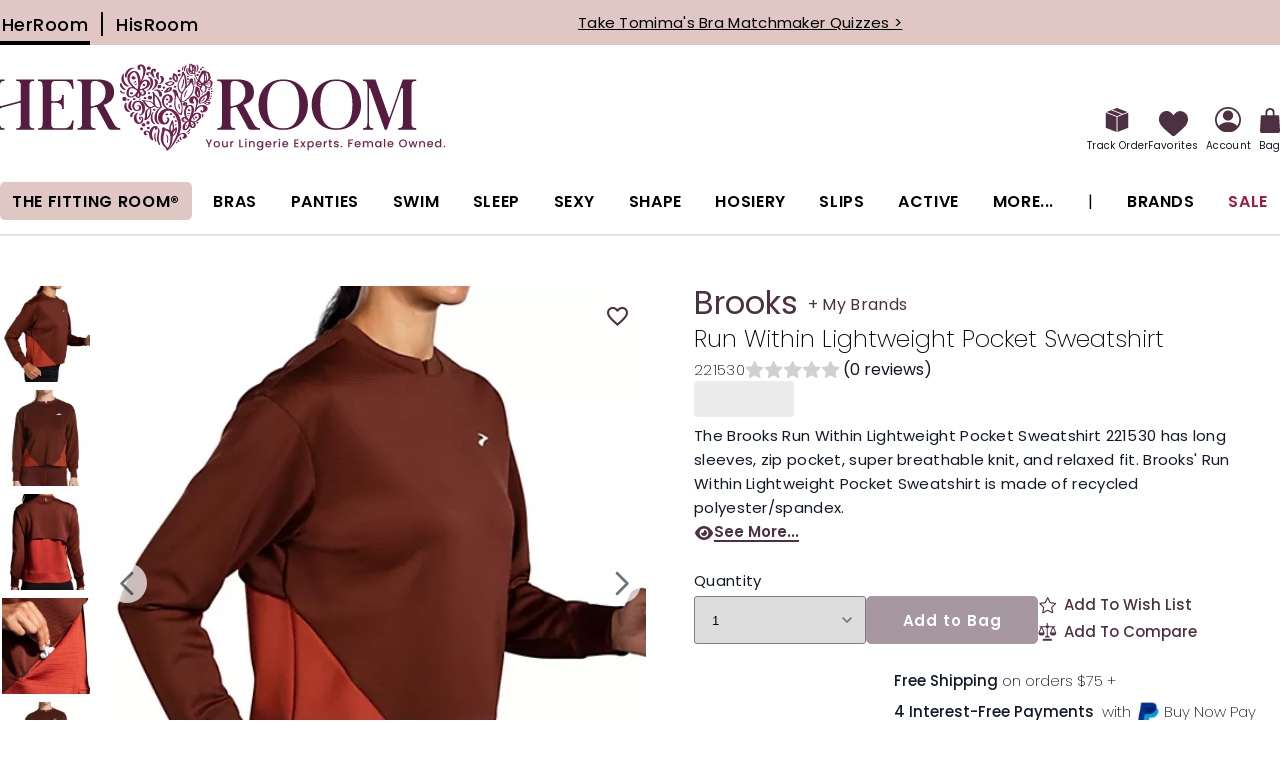

--- FILE ---
content_type: image/svg+xml
request_url: https://www.herroom.com/static/version1769064888/frontend/AndraGroup/her/en_US/images/gallery-images/newClickOn.svg
body_size: 2372
content:
<svg width="49" height="48" viewBox="0 0 49 48" fill="none" xmlns="http://www.w3.org/2000/svg">
<rect x="1.44531" y="1" width="46" height="46" rx="23" fill="white"/>
<rect x="1.44531" y="1" width="46" height="46" rx="23" stroke="#DEC0BD" stroke-width="2"/>
<path d="M26.4453 10.6665L30.4453 11.9998V15.3332H28.4453V20.6665C28.4453 20.8433 28.3751 21.0129 28.2501 21.1379C28.125 21.2629 27.9555 21.3332 27.7786 21.3332H21.112C20.9352 21.3332 20.7656 21.2629 20.6406 21.1379C20.5156 21.0129 20.4453 20.8433 20.4453 20.6665V15.3332H18.4453V11.9998L22.4453 10.6665C22.4453 11.1969 22.656 11.7056 23.0311 12.0807C23.4062 12.4558 23.9149 12.6665 24.4453 12.6665C24.9757 12.6665 25.4845 12.4558 25.8595 12.0807C26.2346 11.7056 26.4453 11.1969 26.4453 10.6665Z" stroke="#4D3042" stroke-width="1.5" stroke-linecap="round" stroke-linejoin="round"/>
<path d="M17.9779 29.456C17.9779 29.744 17.9059 30.0107 17.7619 30.256C17.6179 30.496 17.4046 30.6907 17.1219 30.84C16.8393 30.984 16.4953 31.056 16.0899 31.056C15.6899 31.056 15.3326 30.9893 15.0179 30.856C14.7033 30.7173 14.4499 30.52 14.2579 30.264C14.0713 30.008 13.9646 29.7093 13.9379 29.368H15.1379C15.1646 29.5973 15.2553 29.7893 15.4099 29.944C15.5699 30.0933 15.7806 30.168 16.0419 30.168C16.2766 30.168 16.4553 30.1067 16.5779 29.984C16.7059 29.856 16.7699 29.6933 16.7699 29.496C16.7699 29.32 16.7193 29.176 16.6179 29.064C16.5166 28.9467 16.3886 28.8533 16.2339 28.784C16.0793 28.7147 15.8659 28.6347 15.5939 28.544C15.2419 28.4267 14.9539 28.312 14.7299 28.2C14.5059 28.0827 14.3139 27.9147 14.1539 27.696C13.9993 27.4773 13.9219 27.192 13.9219 26.84C13.9219 26.3547 14.0953 25.9733 14.4419 25.696C14.7939 25.4133 15.2579 25.272 15.8339 25.272C16.4313 25.272 16.9059 25.416 17.2579 25.704C17.6153 25.992 17.8179 26.376 17.8659 26.856H16.6499C16.6179 26.6533 16.5326 26.488 16.3939 26.36C16.2553 26.2267 16.0659 26.16 15.8259 26.16C15.6179 26.16 15.4499 26.216 15.3219 26.328C15.1939 26.4347 15.1299 26.592 15.1299 26.8C15.1299 26.9653 15.1779 27.104 15.2739 27.216C15.3753 27.3227 15.5006 27.4107 15.6499 27.48C15.8046 27.5493 16.0126 27.6267 16.2739 27.712C16.6366 27.84 16.9299 27.96 17.1539 28.072C17.3833 28.184 17.5779 28.352 17.7379 28.576C17.8979 28.8 17.9779 29.0933 17.9779 29.456ZM22.9769 28.616C22.9769 28.728 22.9635 28.856 22.9369 29H19.6889C19.7049 29.3947 19.8115 29.6853 20.0089 29.872C20.2062 30.0587 20.4515 30.152 20.7449 30.152C21.0062 30.152 21.2222 30.088 21.3929 29.96C21.5689 29.832 21.6809 29.6587 21.7289 29.44H22.9209C22.8622 29.7493 22.7369 30.0267 22.5449 30.272C22.3529 30.5173 22.1049 30.7093 21.8009 30.848C21.5022 30.9867 21.1689 31.056 20.8009 31.056C20.3689 31.056 19.9849 30.9653 19.6489 30.784C19.3129 30.5973 19.0515 30.3333 18.8649 29.992C18.6782 29.6507 18.5849 29.248 18.5849 28.784C18.5849 28.32 18.6782 27.9173 18.8649 27.576C19.0515 27.2293 19.3129 26.9653 19.6489 26.784C19.9849 26.6027 20.3689 26.512 20.8009 26.512C21.2382 26.512 21.6195 26.6027 21.9449 26.784C22.2755 26.9653 22.5289 27.216 22.7049 27.536C22.8862 27.8507 22.9769 28.2107 22.9769 28.616ZM21.8409 28.504C21.8569 28.1413 21.7609 27.8667 21.5529 27.68C21.3502 27.4933 21.0995 27.4 20.8009 27.4C20.4969 27.4 20.2409 27.4933 20.0329 27.68C19.8249 27.8667 19.7102 28.1413 19.6889 28.504H21.8409ZM27.9456 28.616C27.9456 28.728 27.9323 28.856 27.9056 29H24.6576C24.6736 29.3947 24.7803 29.6853 24.9776 29.872C25.175 30.0587 25.4203 30.152 25.7136 30.152C25.975 30.152 26.191 30.088 26.3616 29.96C26.5376 29.832 26.6496 29.6587 26.6976 29.44H27.8896C27.831 29.7493 27.7056 30.0267 27.5136 30.272C27.3216 30.5173 27.0736 30.7093 26.7696 30.848C26.471 30.9867 26.1376 31.056 25.7696 31.056C25.3376 31.056 24.9536 30.9653 24.6176 30.784C24.2816 30.5973 24.0203 30.3333 23.8336 29.992C23.647 29.6507 23.5536 29.248 23.5536 28.784C23.5536 28.32 23.647 27.9173 23.8336 27.576C24.0203 27.2293 24.2816 26.9653 24.6176 26.784C24.9536 26.6027 25.3376 26.512 25.7696 26.512C26.207 26.512 26.5883 26.6027 26.9136 26.784C27.2443 26.9653 27.4976 27.216 27.6736 27.536C27.855 27.8507 27.9456 28.2107 27.9456 28.616ZM26.8096 28.504C26.8256 28.1413 26.7296 27.8667 26.5216 27.68C26.319 27.4933 26.0683 27.4 25.7696 27.4C25.4656 27.4 25.2096 27.4933 25.0016 27.68C24.7936 27.8667 24.679 28.1413 24.6576 28.504H26.8096ZM31.6166 25.352V31H30.4886V25.352H31.6166ZM35.005 30.032V31H34.413C33.917 31 33.5357 30.88 33.269 30.64C33.0077 30.4 32.877 30 32.877 29.44V27.52H32.261V26.568H32.877V25.472H34.005V26.568H34.997V27.52H34.005V29.456C34.005 29.6693 34.0477 29.8187 34.133 29.904C34.2183 29.9893 34.3623 30.032 34.565 30.032H35.005ZM13.8109 33.352V36.664C13.8109 37.1067 13.9069 37.44 14.0989 37.664C14.2963 37.8827 14.5789 37.992 14.9469 37.992C15.3096 37.992 15.5869 37.8827 15.7789 37.664C15.9763 37.44 16.0749 37.1067 16.0749 36.664V33.352H17.1949V36.664C17.1949 37.1867 17.0963 37.6293 16.8989 37.992C16.7069 38.3493 16.4376 38.616 16.0909 38.792C15.7496 38.968 15.3603 39.056 14.9229 39.056C14.2456 39.056 13.7043 38.8533 13.2989 38.448C12.8936 38.0427 12.6909 37.448 12.6909 36.664V33.352H13.8109ZM20.8239 34.504C21.3359 34.504 21.7439 34.672 22.0479 35.008C22.3519 35.344 22.5039 35.816 22.5039 36.424V39H21.3839V36.552C21.3839 36.2 21.2932 35.928 21.1119 35.736C20.9305 35.5387 20.6825 35.44 20.3679 35.44C20.0479 35.44 19.7919 35.544 19.5999 35.752C19.4079 35.96 19.3119 36.2587 19.3119 36.648V39H18.1839V34.568H19.3119V35.456C19.4292 35.1573 19.6212 34.9253 19.8879 34.76C20.1599 34.5893 20.4719 34.504 20.8239 34.504ZM25.2324 34.512C25.6057 34.512 25.923 34.6 26.1844 34.776C26.451 34.952 26.643 35.1893 26.7604 35.488V33.08H27.8804V39H26.7604V38.072C26.643 38.3707 26.451 38.6107 26.1844 38.792C25.923 38.968 25.6057 39.056 25.2324 39.056C24.859 39.056 24.523 38.9653 24.2244 38.784C23.9257 38.6027 23.691 38.3413 23.5204 38C23.355 37.6533 23.2724 37.248 23.2724 36.784C23.2724 36.32 23.355 35.9173 23.5204 35.576C23.691 35.2293 23.9257 34.9653 24.2244 34.784C24.523 34.6027 24.859 34.512 25.2324 34.512ZM25.5844 35.496C25.2324 35.496 24.9497 35.6107 24.7364 35.84C24.523 36.0693 24.4164 36.384 24.4164 36.784C24.4164 37.184 24.523 37.4987 24.7364 37.728C24.9497 37.952 25.2324 38.064 25.5844 38.064C25.9257 38.064 26.2057 37.9493 26.4244 37.72C26.6484 37.4853 26.7604 37.1733 26.7604 36.784C26.7604 36.3893 26.6484 36.0773 26.4244 35.848C26.2057 35.6133 25.9257 35.496 25.5844 35.496ZM33.0706 36.616C33.0706 36.728 33.0573 36.856 33.0306 37H29.7826C29.7986 37.3947 29.9053 37.6853 30.1026 37.872C30.3 38.0587 30.5453 38.152 30.8386 38.152C31.1 38.152 31.316 38.088 31.4866 37.96C31.6626 37.832 31.7746 37.6587 31.8226 37.44H33.0146C32.956 37.7493 32.8306 38.0267 32.6386 38.272C32.4466 38.5173 32.1986 38.7093 31.8946 38.848C31.596 38.9867 31.2626 39.056 30.8946 39.056C30.4626 39.056 30.0786 38.9653 29.7426 38.784C29.4066 38.5973 29.1453 38.3333 28.9586 37.992C28.772 37.6507 28.6786 37.248 28.6786 36.784C28.6786 36.32 28.772 35.9173 28.9586 35.576C29.1453 35.2293 29.4066 34.9653 29.7426 34.784C30.0786 34.6027 30.4626 34.512 30.8946 34.512C31.332 34.512 31.7133 34.6027 32.0386 34.784C32.3693 34.9653 32.6226 35.216 32.7986 35.536C32.98 35.8507 33.0706 36.2107 33.0706 36.616ZM31.9346 36.504C31.9506 36.1413 31.8546 35.8667 31.6466 35.68C31.444 35.4933 31.1933 35.4 30.8946 35.4C30.5906 35.4 30.3346 35.4933 30.1266 35.68C29.9186 35.8667 29.804 36.1413 29.7826 36.504H31.9346ZM34.9994 35.416C35.1647 35.1333 35.3834 34.912 35.6554 34.752C35.9274 34.5867 36.2314 34.504 36.5674 34.504V35.712H36.2394C35.4127 35.712 34.9994 36.096 34.9994 36.864V39H33.8714V34.568H34.9994V35.416Z" fill="#101827"/>
</svg>


--- FILE ---
content_type: image/svg+xml
request_url: https://www.herroom.com/static/version1769064888/frontend/AndraGroup/her/en_US/images/logobottom.svg
body_size: 14845
content:
<svg width="90" height="85" viewBox="0 0 90 85" fill="none" xmlns="http://www.w3.org/2000/svg">
    <path
        d="M57.5348 68.7082C57.9339 68.5308 62.896 65.4233 64.6164 69.7385C65.7837 72.6662 60.9805 73.8957 60.1452 72.1729C60.3132 71.5693 60.8287 71.6179 61.2269 71.458C62.6867 69.8917 61.5585 65.7064 56.6387 70.9757C55.2774 72.4336 52.2212 80.5031 46.686 84.0344C46.2936 84.5338 45.6139 84.599 45.0289 84.0591C44.7244 82.1417 44.6706 82.0495 42.8818 80.5906C40.7175 78.8259 39.7114 75.3403 39.6101 72.6367C39.5397 70.7574 40.1272 68.7715 40.6818 66.3556C41.2231 64.0002 40.9401 63.2924 40.9401 62.7154C41.0547 62.4253 41.2588 62.3064 41.4761 62.2431C44.0133 61.4996 43.6913 63.5511 45.583 63.8152C46.4258 63.9326 47.232 64.229 48.0341 64.6361C48.0783 64.1937 47.3534 63.3404 48.0169 61.2365C48.5958 59.4001 48.9259 59.6037 50.3296 55.28C50.6692 55.0635 51.0802 55.055 51.4402 55.2999C52.8853 62.8557 52.4648 60.7614 52.4648 63.9397C53.4856 62.9 54.0692 61.1111 55.3891 62.2664C55.4163 67.2123 53.8085 68.7929 51.3237 70.5904C50.6083 78.3075 49.5594 79.1323 47.0998 82.6507L47.1169 82.6126L47.1217 82.6545L47.0993 82.6259C47.6611 82.6098 49.5609 79.9723 50.0223 79.2736C51.7432 76.665 53.5968 72.8726 54.8274 69.9859C60.6737 56.2712 50.4961 41.7897 44.0923 46.9878C39.6082 50.6275 41.235 56.9937 43.5434 57.8442C45.2139 57.1992 46.8425 55.22 45.8503 53.4638C45.436 53.3378 45.5982 53.4091 45.2338 53.1909C44.9218 52.2548 47.5213 52.0397 47.9332 53.9571C48.3137 55.7304 46.9024 58.7712 43.8939 59.2469C35.4034 60.5878 33.879 46.0327 45.0607 44.0021C44.9518 43.8941 44.8928 43.8137 44.8177 43.7647C36.8704 38.5767 41.9166 27.3741 48.9925 30.6884C52.91 32.5235 51.1843 39.568 47.41 38.3993C47.2373 38.346 46.4068 38.0202 46.5694 37.3776C46.9 36.931 47.3904 37.0237 47.8927 36.9804C49.3911 33.5572 46.9429 29.4855 44.4804 32.5154C40.2042 37.7767 44.7087 43.6197 47.5646 43.8851C56.925 44.7546 62.1125 56.7844 57.6548 68.2264C57.5948 68.3795 57.5804 68.556 57.5448 68.7216L57.4925 68.7548C57.5282 68.7572 57.5229 68.7734 57.5348 68.7082ZM46.4172 82.0561C47.2839 80.5825 48.1377 79.3444 48.5292 76.7463C49.5043 70.2822 49.1504 65.7948 43.5733 65.0461C42.5388 70.1343 41.0172 73.2726 43.0054 78.0207C43.9933 80.3799 45.3856 80.3171 46.4172 82.0561ZM50.7272 58.4297C50.0208 59.5437 49.2836 61.0378 49.1276 62.4053C48.9259 64.1738 49.9728 65.7754 50.2958 65.9489C51.7013 64.2746 51.1254 60.6215 50.7272 58.4297ZM51.3902 69.1625C53.2672 68.664 53.8908 64.8968 53.6073 64.5048C52.4139 65.7658 51.524 67.1909 51.3902 69.1625Z"
        fill="#764C4C"/>
    <path
        d="M64.6395 22.2088C65.3849 21.1675 66.2996 20.1183 67.0559 18.7527C67.2413 15.678 67.1605 16.9066 67.2842 16.0666C67.4769 14.7647 69.0922 14.6435 70.0274 14.9825C70.9638 15.3217 70.5053 15.6937 70.7822 17.7062C71.4962 22.8932 73.7964 28.8975 63.9298 36.3016C62.5347 37.3485 61.0189 37.5987 59.8882 37.8255C60.1722 39.8975 61.6714 44.1695 59.6262 50.2155C58.8632 50.7706 57.284 49.3869 56.8858 48.9289C55.397 47.2146 53.1482 45.3414 52.7471 40.5948C52.4256 36.7867 53.8284 30.8491 52.2838 28.7676C52.145 28.5807 50.8317 26.7551 51.0181 26.0621C51.4818 25.2035 55.993 23.9759 56.5296 32.1053C57.1974 33.1955 57.8866 34.3215 58.6101 35.5029C58.9555 33.704 58.1701 33.1299 59.6451 29.3836C59.5928 29.3403 59.5581 29.288 59.5158 29.2789C57.5589 28.8632 54.9732 24.9414 56.1096 19.8952C56.9306 16.2522 60.5318 12.7156 60.1193 8.95315C60.107 8.84045 60.1312 8.7225 60.1375 8.62353C60.7244 8.14785 61.4707 8.15786 62.0552 8.66442C62.246 10.4557 63.8181 11.4066 64.2752 15.5957C64.7703 20.1407 64.7646 20.8003 64.6234 21.5757C64.5863 21.7807 64.5159 22 64.6538 22.1988L64.6357 22.1745L64.6395 22.2088ZM69.1316 18.7413C63.2753 25.0489 58.6976 28.9417 59.9429 37.0317C62.98 37.3513 74.9718 27.0729 69.1316 18.7413ZM59.5942 28.2239C62.0429 26.0455 63.5974 22.9161 63.0793 19.4966C62.7331 17.2125 62.6475 13.5195 61.7342 11.3438C61.7342 11.3438 59.9591 13.7478 59.0891 15.3954C57.0942 19.1741 56.8425 19.7263 56.9068 23.1796C56.9405 25.0271 58.3437 26.8655 59.5942 28.2239ZM54.4929 30.9666C53.4226 37.1496 52.5459 44.8267 58.3352 48.9146C59.6152 46.7432 62.1238 41.089 54.4929 30.9666Z"
        fill="#764C4C"/>
    <path
        d="M21.5506 17.471C26.7048 12.3966 35.1058 21.4242 23.1987 25.4644C23.7595 25.8882 24.2309 26.028 25.0419 27.0944C26.4808 28.9852 24.59 32.7157 20.5798 31.1442C20.0161 34.3206 17.4618 33.8883 16.2826 33.1425C15.4683 32.6268 15.5382 32.0946 15.3989 31.5428C7.4421 36.9096 4.60146 29.1055 8.19079 24.5725C9.23339 23.2559 10.7318 23.1884 12.3537 23.1884C12.3556 22.9567 12.1835 22.901 12.0764 22.8059C0.433769 12.4366 14.3677 2.70511 18.4812 10.2952C20.0251 13.1439 20.0266 15.7729 20.2729 17.4205C22.6712 13.2985 24.6461 4.33091 20.4741 2.74033C19.8487 3.32727 19.1266 4.70716 20.3743 5.98578C20.2192 6.68543 18.7337 6.88663 17.7215 5.82447C16.6018 4.64957 17.0575 1.8613 19.4534 1.36756C21.4378 0.9585 24.4948 1.82468 25.0595 5.4097C25.5513 8.53095 23.5559 14.2051 21.7123 16.9953C21.6214 17.1328 21.4888 17.2574 21.5701 17.4629C21.5639 17.4648 21.5572 17.4681 21.5506 17.471ZM17.4832 25.2322C19.2427 15.8665 16.0947 7.57822 13.4516 8.84446C9.85989 10.5658 8.95895 14.8534 10.2494 17.8234C11.4709 20.6364 15.827 24.6444 17.4832 25.2322ZM17.0556 26.6392C16.9133 26.4333 14.3082 24.9825 14.2002 24.9226C13.1823 24.3585 11.2797 23.7254 10.2109 24.9007C7.91106 27.4298 8.16653 35.2781 13.8206 31.079C14.6026 30.4983 15.8056 29.7562 17.0556 26.6392ZM19.4966 25.3212C22.0386 24.6029 24.0668 24.4464 25.781 22.1919C27.4706 19.971 26.1934 15.0118 22.5713 18.5293C20.0693 20.9599 19.8872 23.3481 19.4966 25.3212ZM22.2569 30.6324C23.3805 29.8999 23.9417 28.4234 22.628 26.9132C21.7208 25.8706 20.9327 25.7911 19.4557 26.4861C19.8458 28.3435 20.7486 29.7424 22.2569 30.6324ZM18.1796 28.7464C17.7396 29.5845 17.4632 30.4668 17.3177 31.392C17.2149 32.0437 17.4342 32.3947 18.0259 32.7063C19.1556 32.0569 18.7371 30.0193 18.1796 28.7464Z"
        fill="#764C4C"/>
    <path
        d="M86.8328 16.2904C87.4226 15.3756 88.0995 14.333 87.2842 12.4961C86.6591 11.0872 86.919 8.44343 83.6949 8.13142C82.5648 8.02247 82.6218 6.96601 81.1164 7.11402C79.7454 7.2486 78.6581 7.64579 78.3157 9.12794C77.9514 10.7043 77.1318 11.5129 76.2152 13.229C75.575 14.4277 75.849 15.2996 76.0849 16.5791C75.5012 16.1681 75.0874 15.6915 74.784 15.0755C73.0036 11.4615 72.5921 11.7155 73.0398 8.03675C73.025 8.05531 73.0621 8.01392 73.0935 7.96778C74.6669 5.63709 73.6105 1.65296 70.2942 1.51072C69.3173 0.805336 68.2865 0.268318 67.0293 0.84626C67.3642 2.12482 66.9408 3.27491 66.7202 4.39753C66.2536 4.9921 65.9981 5.61091 66.0751 6.37C66.4876 10.4341 67.8726 10.0559 69.792 10.269C70.4198 10.7228 71.1595 10.6695 71.8996 10.5597C71.9281 10.641 71.9643 10.6948 71.9633 10.7475C71.942 12.3196 72.9859 12.8328 73.7061 14.6741C74.2616 16.0953 74.734 16.3489 75.5807 17.2236C73.8031 17.4981 73.7294 18.4893 73.8802 18.9231C74.3734 20.3435 73.5567 21.0527 74.6251 21.7514C76.0188 22.6632 76.0606 22.7531 77.4576 22.844C77.0352 23.8295 76.815 24.1925 76.9729 24.6852C77.528 26.4181 78.0208 25.5548 78.7419 27.4331C79.4145 29.185 82.756 28.6375 83.1741 26.9879C83.9746 23.8286 83.7686 25.7146 83.7686 23.2606C85.0329 24.3 87.826 24.5245 88.6835 22.2798C90.7066 16.9873 88.5142 17.0805 86.8328 16.2904ZM67.5302 8.25651L67.5545 8.24125L67.5392 8.26746C67.7143 8.20609 67.4479 8.11906 68.8881 8.72459C68.9619 8.93714 69.0609 9.22117 69.1607 9.50843C68.188 9.79859 67.9288 9.01469 67.5302 8.25651ZM69.0913 7.78562C67.3594 5.84446 68.1361 4.86842 68.343 1.28385C69.0019 1.62058 70.8636 5.98335 69.0913 7.78562ZM70.6905 7.02695C70.6609 6.97889 70.6225 6.94321 70.6277 6.91993C70.982 5.29789 70.473 4.16157 70.3356 3.09705C70.7632 3.81724 71.0891 4.59205 71.2612 5.44489C71.4006 6.13224 71.0453 6.91944 70.6905 7.02695ZM71.3111 9.95557C70.9488 9.71726 70.8669 9.57792 70.3399 8.30408C70.6928 7.59296 70.9021 7.4484 71.6922 7.36753C72.1446 8.10432 71.9415 9.48515 71.3111 9.95557ZM72.1393 6.74915C73.2314 4.45744 71.9871 4.01789 71.568 2.62949C72.214 3.06849 73.573 5.93244 72.6573 7.10496C72.4823 6.98457 72.3224 6.8747 72.1393 6.74915ZM86.2539 16.9239C86.6421 17.1052 87.0312 17.2973 87.3208 17.6807C86.7714 18.2625 85.3473 18.6872 84.1168 18.6463C84.1572 18.5121 83.8752 18.7524 86.2539 16.9239ZM84.9163 11.2403C85.4325 13.2257 85.7959 14.139 85.2171 15.3209C84.7855 16.2019 84.1206 16.9491 83.5118 17.4044C83.4442 17.2346 83.5889 17.1423 83.6369 17.0153C83.9517 16.1848 84.2852 15.6107 84.1958 14.7921C83.7996 11.148 82.9609 9.77958 82.5838 9.0409C84.1407 9.04847 84.5496 9.83045 84.9163 11.2403ZM83.3563 17.549L83.341 17.5337L83.3524 17.5266L83.3563 17.549ZM82.0149 10.0745C82.9458 12.8456 84.1135 15.4894 82.1989 17.5209C82.1989 14.4657 82.0482 14.178 82.2813 12.9974C82.6085 11.3411 81.8969 10.6752 81.8812 9.84379C81.9265 9.92036 81.9864 9.99076 82.0149 10.0745ZM80.6555 9.90372C80.8134 10.3223 81.2995 12.0223 81.2328 12.4461C80.8081 15.1479 82.1739 16.3275 80.1884 19.4035C74.3873 17.0286 79.3317 11.9595 80.6555 9.90372ZM76.0977 18.2524C77.2869 18.6111 77.1903 18.8061 78.3386 20.3253C77.9109 20.2554 77.528 20.1927 77.1447 20.1285C76.7418 20.0614 75.898 19.0582 75.7086 18.3994C75.7881 18.1792 75.9417 18.2058 76.0977 18.2524ZM75.761 20.0333C76.1538 20.2593 76.4945 20.4552 76.8668 20.6688C76.5829 20.8805 76.3003 21.0902 76.0016 21.3124C75.5597 20.9527 75.761 20.5033 75.761 20.0333ZM76.5187 21.6701C76.8802 21.4289 77.2321 21.1939 77.6065 20.9437C78.0164 20.9414 78.4599 20.8049 78.9255 21.1625C77.1389 22.473 76.9967 22.1614 76.5187 21.6701ZM82.0182 26.7619C81.6287 27.3846 81.6677 27.9297 80.967 27.9297C80.2664 27.9297 79.9549 27.5406 79.8377 27.073C79.7213 26.6059 79.1762 25.7883 78.9425 25.6327C78.7091 25.4772 78.3975 25.5158 78.3975 24.9321C78.3975 24.348 78.7866 24.3089 79.2928 22.6737C79.7987 21.0384 80.4999 21.5835 80.4999 21.5835C80.4999 21.5835 82.2127 21.7395 82.4463 23.8029C82.6798 25.8663 82.4078 26.1389 82.0182 26.7619ZM84.6685 22.9591C83.9422 22.2432 82.7635 21.5007 81.9574 21.0469L81.9516 20.909C82.1253 20.8429 82.2959 20.7311 82.472 20.7202C84.2923 20.605 85.3378 21.8489 87.093 21.2958C87.495 21.1692 87.4127 21.1763 87.5139 21.2434C87.4564 23.7763 85.4863 23.7654 84.6685 22.9591ZM87.6296 20.538C87.318 20.6864 87.0064 20.8434 86.6892 20.9832C85.902 21.3309 83.7197 20.3263 83.6112 20.2636C84.1977 20.1632 84.7223 20.1013 85.246 20.1508C86.3638 20.2569 87.6296 20.1751 87.6296 20.1751V20.538ZM87.6314 19.6885C87.1049 19.8293 86.5731 19.8859 86.0432 19.835C83.8072 19.6209 82.2094 20.049 82.2094 20.049C83.0166 19.1614 84.9948 19.2694 87.583 18.4146C87.6995 18.8551 87.6838 19.2551 87.6314 19.6885Z"
        fill="#764C4C"/>
    <path
        d="M62.9412 52.0505C60.0944 44.6616 64.734 43.9758 63.1329 39.0636C62.7753 39.4656 62.7623 39.8608 62.8475 40.2799C62.9926 40.4369 63.1253 40.5815 63.241 40.7066C63.2 41.3297 61.9951 41.3805 61.3349 40.9159C59.3918 39.5483 61.7606 36.5945 64.4633 38.0785C65.4851 38.6398 65.2615 39.9945 65.028 41.2459C69.2009 38.979 73.6287 41.2749 70.695 49.5961C71.4807 48.9445 72.6688 47.5137 75.5166 47.8928C80.6143 48.5716 79.7572 55.3106 72.2565 57.1448C73.4442 58.8229 73.9907 60.3807 72.5062 61.9285C71.298 63.1885 69.6998 63.0796 68.3298 62.1335C67.9875 61.8971 67.7254 61.5099 67.3948 61.1541C63.931 68.5211 56.4414 64.2007 63.062 57.3103C62.1901 57.1838 61.2944 57.1529 60.3927 56.3623C58.911 55.0643 59.065 52.0505 62.9412 52.0505ZM66.5358 54.6728C71.4022 44.2835 68.8655 40.3232 66.8169 41.6707C62.6339 44.4219 63.0183 50.7453 66.5358 54.6728ZM68.5387 55.1903C69.2542 55.4819 69.7027 55.4481 70.77 56.1193C71.0763 56.3119 71.9216 56.4884 72.8334 56.0446C78.0819 53.4889 76.5584 47.907 73.7291 49.3155C71.8888 50.2317 70.78 52.0734 68.5387 55.1903ZM66.4901 56.418C65.8047 56.6216 62.2934 58.8429 62.9426 62.7143C63.0064 63.0934 63.0691 63.4858 63.3631 63.7807C65.1387 62.8988 66.9899 58.48 66.4901 56.418ZM70.4561 61.7558C71.5263 61.2236 72.1337 58.7506 69.7017 56.9478C69.3007 56.8527 68.8878 56.7543 68.4284 56.6449C68.4388 56.7876 69.1343 61.2027 70.4561 61.7558ZM62.3752 53.1364C60.3398 54.4597 62.0588 58.2877 65.7305 55.5846C63.0197 53.5175 62.8447 53.1522 62.3752 53.1364Z"
        fill="#764C4C"/>
    <path
        d="M32.4597 38.5647C31.867 34.1016 32.3079 34.8778 32.3079 30.02C31.8727 29.4682 30.7716 28.3352 31.944 28.0055C33.4362 27.586 33.6788 29.19 33.8615 29.844C37.4565 33.3605 39.5403 35.5414 40.4103 40.8525C40.5206 41.5256 40.6586 42.2015 40.553 42.8984C40.5373 43.0016 40.5872 43.1172 40.6129 43.2632C36.7957 44.2355 34.916 51.1872 36.4276 55.7539C37.1235 57.8569 37.8631 58.0633 38.3022 58.5518C38.1219 59.1792 36.9375 59.1687 36.0708 58.4747C31.5488 54.8526 33.8976 46.6428 37.6072 43.8459C37.9416 43.5938 37.8931 43.63 37.8859 43.5068C35.0768 43.2152 34.427 42.4199 33.8087 41.87C32.6989 42.7604 31.4494 43.2223 30.0857 43.4197C32.4558 51.0721 24.9133 56.8095 23.7228 54.7456C23.7456 54.6447 23.7513 54.5225 23.7984 54.4259C25.4537 51.043 22.6374 46.1714 28.1616 43.258C25.5626 41.7606 25.6935 42.1897 23.2647 38.2755C22.0875 36.379 21.7736 36.5465 21.4297 36.0717C21.6284 35.1709 23.1715 36.1093 26.9011 36.2925C30.1089 36.4504 30.7321 37.0711 32.4597 38.5647ZM28.624 43.7084C25.9408 46.0763 26.4507 49.0606 26.3075 53.0351L26.2823 53.0347C29.7147 50.0527 29.7046 44.7687 28.624 43.7084ZM39.1541 42.8775C39.3571 39.5431 35.5999 32.4649 33.8957 31.7423C33.6968 37.1672 33.5622 41.7487 37.3356 42.7167C37.9236 42.8675 38.5157 42.9802 39.1541 42.8775ZM24.1618 36.8966C29.1291 43.9829 29.5943 42.9578 33.1584 41.0348C30.1085 36.8076 29.0758 37.1396 24.1618 36.8966Z"
        fill="#764C4C"/>
    <path
        d="M72.668 47.4594L72.0834 47.4232C71.7399 45.513 76.1978 37.1552 71.7301 33.7733C70.7649 34.2766 70.4819 36.3461 70.8748 37.3678C73.4024 38.2103 70.5761 40.0077 68.126 38.508C66.9025 37.7593 66.3332 35.2274 67.8809 33.5022C70.0743 31.0573 74.5136 31.2651 75.5919 35.8886C76.021 37.7289 74.4508 42.0588 74.1231 43.1081C74.9245 42.4198 76.0172 41.2683 77.7637 40.7193C80.1169 39.9797 83.2443 40.6352 84.4723 42.8688C86.3822 46.3416 78.8234 49.3806 77.914 46.8102C77.5535 45.7917 78.2352 44.9574 79.3264 45.572C79.1903 45.9839 79.1945 46.3573 79.5317 46.6751C81.3825 45.8155 80.8214 41.4694 78.883 41.7967C76.1651 42.2547 74.1574 44.9436 72.668 47.4594Z"
        fill="#764C4C"/>
    <path
        d="M18.2108 41.3681C17.8065 41.2725 17.3513 41.8908 16.9927 41.2677C17.0764 40.7573 18.491 40.3949 19.596 40.9014C20.8203 41.4627 21.6075 44.4575 19.4004 45.7042C14.0803 48.7094 10.2935 41.9755 13.3596 38.2207C16.3995 34.4977 25.1892 35.7092 24.4444 44.6268C23.9506 50.5421 18.4605 51.3607 18.5058 49.9099C18.8459 49.4547 19.2654 49.5955 19.7287 49.7416C23.0416 48.0016 21.9162 41.6054 20.2234 39.1786C17.5236 35.3077 13.1894 39.1852 14.2895 42.5615C15.7945 47.1806 18.755 45.3003 18.715 43.4591C18.7017 42.8597 18.6327 41.7319 18.2108 41.3681Z"
        fill="#764C4C"/>
    <path
        d="M33.8626 63.9456L34.1271 63.5688C34.2355 63.1921 34.1613 62.8483 33.9625 62.4962C31.9 63.6183 29.8319 68.1366 32.5926 74.3882C31.9714 75.1211 30.0145 74.2398 29.2397 72.3128C27.9036 68.9909 29.0433 67.5696 26.5755 66.3747C25.511 65.8591 25.1171 67.2927 25.5881 68.3202C26.0114 68.4006 26.4875 68.2688 26.7715 68.7806C26.7087 69.2044 26.4481 69.4328 26.1327 69.5607C22.7798 70.9211 21.6653 65.1619 26.0081 65.3107C27.7143 65.3692 28.323 66.1246 28.9305 66.6054C29.1094 66.4871 29.0827 66.2953 29.108 66.1327C29.9865 60.4614 36.0625 59.4268 36.7266 62.3216C37.1751 64.2757 34.1086 65.0586 33.8626 63.9456Z"
        fill="#764C4C"/>
    <path
        d="M86.9607 27.4188C86.8175 31.5504 87.9458 37.7139 77.0363 39.2118C76.5454 39.2789 76.3018 38.8232 76.2651 38.4555C75.7847 33.6651 78.036 32.7828 82.1624 29.9165C84.8351 28.06 83.5413 26.663 86.172 26.9755C86.4808 27.0121 86.7814 27.1263 86.9607 27.4188ZM84.2188 30.8336C84.0055 30.8987 78.5988 33.3227 77.8938 36.4568C77.8468 36.666 77.5413 38.1088 77.6089 38.4484C81.34 38.359 84.4821 35.0512 84.2188 30.8336Z"
        fill="#764C4C"/>
    <path
        d="M18.1594 48.1008C16.4694 48.536 14.729 54.0651 18.7958 57.614C22.1159 56.323 21.6431 52.5968 20.5515 52.5045C20.0054 53.1214 19.9968 53.511 20.522 54.585C19.0156 56.0752 17.3893 52.0968 20.0255 51.7406C24.3016 51.1627 23.9272 58.5239 18.8192 58.8426C15.7426 59.0348 13.6459 56.0548 13.7477 53.1214C13.88 49.3042 16.9208 47.0868 18.1594 48.1008Z"
        fill="#764C4C"/>
    <path
        d="M76.5731 33.5246C75.9154 33.5669 75.5286 33.6725 75.0648 33.2144C70.3892 28.5892 73.1285 28.223 73.1285 23.0421C73.2393 22.9693 73.9052 22.3152 75.0958 22.7334C75.5211 22.8823 79.3829 28.7385 76.5731 33.5246ZM74.8466 26.795C73.9855 28.7428 74.6506 30.8039 75.8583 32.1171C76.0162 30.2121 75.7745 28.4717 74.8466 26.795Z"
        fill="#764C4C"/>
    <path
        d="M32.9595 7.92388C33.0959 7.53722 33.2786 7.18373 33.0499 6.76046C31.3674 7.44112 32.979 12.2681 34.0597 13.8924C33.574 14.3572 33.1264 13.9743 32.2664 13.3564C30.8646 12.349 30.7086 11.8581 30.3942 10.8554C29.763 10.1714 29.0048 9.75808 28.1116 9.68291C27.8652 9.84368 27.8047 10.1134 27.7695 10.3845C27.6697 11.1636 28.317 10.9786 28.3846 11.4443C28.0531 12.5282 24.4532 11.6555 25.9235 9.514C26.8611 8.14797 28.8345 8.71395 30.1131 9.1549C30.1131 3.23534 36.9292 5.08373 34.5938 7.9634C34.1958 8.45476 33.38 8.43712 32.9595 7.92388Z"
        fill="#764C4C"/>
    <path
        d="M25.7012 26.3619C26.3596 25.9347 27.2333 26.1255 28.3806 24.5339C29.9088 22.4144 30.2062 19.8306 29.7529 17.186C29.329 14.713 27.8094 14.3097 27.4664 13.5809C27.6837 12.1526 31.6907 13.7441 32.1901 17.0618C33.1629 23.525 27.8726 27.6238 25.7012 26.3619Z"
        fill="#764C4C"/>
    <path
        d="M4.32322 10.6118C4.19053 11.3068 3.66734 12.9787 4.15391 15.6743C4.4141 17.116 5.82774 20.1012 8.04194 21.472C8.5785 21.804 8.86906 21.7988 8.91191 22.1727C8.55421 23.4023 3.65355 22.255 2.03819 16.8501C1.2039 14.059 2.93815 9.47269 4.32322 10.6118Z"
        fill="#764C4C"/>
    <path
        d="M55.0643 18.5393C53.888 18.652 54.2362 18.7634 52.668 17.2988C49.0915 13.9592 52.0862 11.6223 51.4369 10.4004C51.9183 8.24424 58.8591 12.0875 55.0643 18.5393ZM53.2791 11.921C52.0952 14.0106 52.8235 15.8624 54.6015 17.3098C54.9853 15.4742 54.522 13.0588 53.2791 11.921Z"
        fill="#764C4C"/>
    <path
        d="M39.1423 78.8264C38.6062 79.2778 37.9816 79.2625 37.5255 78.3631C34.4756 72.3446 37.0265 69.7009 37.0265 63.2709C37.5712 62.8481 38.0083 62.9936 38.1848 63.6919C39.2711 67.9824 35.9287 71.466 38.9776 78.4344C39.0304 78.5557 39.0804 78.6789 39.1423 78.8264Z"
        fill="#764C4C"/>
    <path
        d="M6.88658 13.7149C6.28581 14.1981 5.16472 14.0402 5.12858 13.204C4.84984 6.77596 11.5248 2.75097 14.8353 4.99654C14.401 5.60107 13.6019 4.51659 11.998 5.58971C9.81569 7.04949 9.2278 7.68069 8.56041 8.8232C7.13295 11.2676 6.9589 12.2907 6.9218 13.3914C6.91844 13.4875 6.90132 13.5831 6.88658 13.7149Z"
        fill="#764C4C"/>
    <path
        d="M33.3506 16.0564C33.5461 15.4737 35.1367 14.6774 36.5784 17.1085C38.4953 20.341 32.4464 26.6897 30.7021 26.1156C30.8044 25.9914 36.1807 21.0598 33.7558 16.7479C33.6264 16.5178 33.4895 16.2932 33.3506 16.0564Z"
        fill="#764C4C"/>
    <path
        d="M50.3831 23.6646C50.835 24.5602 49.8422 26.8663 47.8459 27.6268C46.8746 27.9969 42.6665 29.354 42.4277 28.0135C46.4884 24.1698 45.2579 23.3487 49.386 23.3526C49.7523 23.3531 50.1091 23.3864 50.3831 23.6646ZM48.4596 24.1159C47.6024 24.448 47.707 24.703 46.028 27.0442C47.2865 26.8748 48.3226 25.6177 48.4596 24.1159Z"
        fill="#764C4C"/>
    <path
        d="M12.4229 45.1841C11.4596 45.8324 10.6877 45.7192 10.1854 45.2778C8.92156 44.1672 8.33507 43.4598 8.35601 41.6913C8.3988 38.1344 11.0035 35.532 12.049 36.2132C10.0584 41.2632 10.887 43.0636 12.4229 45.1841Z"
        fill="#764C4C"/>
    <path
        d="M38.1419 31.9933C38.3136 29.2749 36.41 26.1251 34.6249 26.5432C33.723 26.7544 33.7663 26.6778 33.2578 26.3915C34.1264 25.1909 37.7575 24.3975 40.1948 28.1534C40.9897 29.3776 40.8655 30.1159 40.6395 31.5681C40.5292 32.2782 39.5023 32.899 38.1419 31.9933Z"
        fill="#764C4C"/>
    <path
        d="M6.74967 38.0836C6.96131 38.6182 5.61665 43.7144 9.46952 46.2882C9.63358 46.3981 9.82148 46.4571 9.88471 46.7234C9.68925 47.4217 8.32838 47.3332 7.71809 47.0578C2.70802 44.7961 4.70387 37.6712 6.74967 38.0836Z"
        fill="#764C4C"/>
    <path
        d="M43.6328 19.7093C43.6932 19.3492 43.8811 19.247 44.0591 19.2099C44.7697 19.062 45.3751 18.6258 46.0229 18.3104C49.0944 16.815 51.6971 17.6431 52.3892 18.7057L52.9077 18.9887C52.951 21.2291 47.4338 23.2563 44.8311 20.8937C44.4158 20.5165 44.0272 20.1013 43.6328 19.7093ZM51.3775 19.0653C50.1726 17.7439 47.3102 18.8308 45.9483 19.922C47.2717 21.4255 49.1819 21.6467 51.3775 19.0653Z"
        fill="#764C4C"/>
    <path
        d="M32.6377 47.4303C31.1156 49.9699 31.1794 55.9741 33.9372 58.0732C34.0766 58.1792 34.2541 58.2468 34.2802 58.5055C33.6785 59.8108 28.9676 57.1494 30.0792 51.2884C30.3964 49.616 31.3872 46.6673 32.6377 47.4303Z"
        fill="#764C4C"/>
    <path
        d="M38.7427 13.0093C38.814 12.7225 39.0162 12.6411 39.2141 12.5783C42.1413 11.6479 44.2147 15.8385 41.3608 18.7423C40.1583 19.9658 38.5891 20.4519 38.0562 20.0438C38.0316 19.8036 38.1919 19.7636 38.306 19.7046C40.759 18.438 40.2568 13.9516 39.0595 13.4093C38.9139 13.3432 38.7779 13.2528 38.7427 13.0093Z"
        fill="#764C4C"/>
    <path
        d="M38.2978 15.5513C36.4237 16.9763 34.1619 11.9444 35.4829 9.67691C35.9661 8.84833 37.2081 8.2861 38.2388 9.27878C37.5714 10.5526 37.5776 11.1786 37.6076 13.5345C37.6171 14.2765 37.8345 14.9472 38.2978 15.5513Z"
        fill="#764C4C"/>
    <path
        d="M1.85038 19.5832C2.59007 23.0907 5.27274 24.8335 6.04951 25.5427C5.71607 27.2074 0.932411 24.979 0.422951 21.1258C0.24839 19.8067 0.721718 19.041 1.85038 19.5832Z"
        fill="#764C4C"/>
    <path
        d="M3.97187 32.7276C7.72773 31.7377 7.64878 37.6463 3.97477 36.4633C2.42127 35.963 2.23719 33.1847 3.97187 32.7276Z"
        fill="#764C4C"/>
    <path
        d="M27.7028 34.4332C26.1703 33.0667 28.1219 30.58 30.4574 31.8419C32.6731 33.0396 30.1844 36.6465 27.7028 34.4332Z"
        fill="#764C4C"/>
    <path
        d="M64.2415 5.17746C64.631 4.91822 64.9483 4.86161 65.3118 5.16843C65.2618 6.2515 64.9449 7.13862 65.815 9.1164C67.3875 12.6909 69.9849 11.2074 70.3709 11.6583C69.9565 12.6572 62.6852 12.6705 64.2415 5.17746Z"
        fill="#764C4C"/>
    <path
        d="M14.4169 47.2926C13.7448 48.0032 12.5766 49.2128 12.2631 51.8622C11.5763 52.4844 10.3728 52.2213 10.3481 51.5264C10.2968 50.0846 10.1374 49.4639 11.5401 48.2196C12.2189 47.6174 13.4717 46.8179 14.4169 47.2926Z"
        fill="#764C4C"/>
    <path
        d="M28.1578 3.18066C32.0967 4.2652 29.3012 7.83975 26.805 6.07263C26.0125 5.51184 25.6852 3.5307 28.1578 3.18066Z"
        fill="#764C4C"/>
    <path
        d="M38.4791 20.9629C39.3814 21.2377 40.3493 21.2939 40.1092 22.5858C40.0107 23.1172 39.9241 23.7726 39.145 24.1264C36.2953 25.4212 34.983 21.3144 38.4633 21.0166L38.4791 20.9629Z"
        fill="#764C4C"/>
    <path
        d="M81.5308 39.1774C81.383 37.5231 85.9963 37.661 86.6254 37.6225C87.0571 37.5963 87.3253 37.6843 87.6141 38.0158C86.9913 40.2462 84.2783 41.207 81.5308 39.1774ZM82.9526 38.7284C83.8145 39.4524 84.0776 39.8062 84.6758 39.5836C85.2166 39.3829 85.5549 39.0861 85.7774 38.5557C84.829 38.4273 83.9328 38.2256 82.9526 38.7284Z"
        fill="#764C4C"/>
    <path
        d="M35.4157 75.619C34.4895 77.5606 32.2226 71.8218 34.0077 67.5224C34.2741 67.3335 34.5114 67.2717 34.7964 67.4848C34.3355 70.0695 34.4182 72.4544 35.4157 75.619Z"
        fill="#764C4C"/>
    <path
        d="M22.2439 58.1811C24.8805 57.1608 25.71 60.3501 24.1347 60.9965C21.6964 61.9974 20.366 58.908 22.2439 58.1811Z"
        fill="#764C4C"/>
    <path
        d="M27.4096 59.3061C26.9416 59.2323 25.6867 59.2185 25.761 57.5984C25.847 55.7267 27.6527 55.9426 28.27 56.2067C29.2071 56.6077 29.3607 58.6021 28.1954 59.102C27.9257 59.2176 27.6289 59.2513 27.4096 59.3061Z"
        fill="#764C4C"/>
    <path
        d="M73.7971 8.62837C75.6964 3.52309 74.327 2.66789 73.6592 1.82265C74.6543 0.738603 77.7903 3.33095 74.5059 8.45235C74.2865 8.7939 74.231 8.79723 73.7971 8.62837Z"
        fill="#764C4C"/>
    <path
        d="M62.8997 7.71683C62.4978 7.87045 61.8695 8.05167 61.838 6.36166C61.78 3.2142 64.0151 1.50473 64.9013 2.35666C63.1351 4.29916 63.0524 4.95554 62.8997 7.71683Z"
        fill="#764C4C"/>
    <path
        d="M0.393555 26.9822C0.619507 26.3211 0.845917 26.2221 1.47043 26.4865C1.95374 27.6086 2.85941 28.0971 3.82684 28.4534C4.90851 28.2717 5.15631 28.3268 5.44171 28.8087C5.3024 29.8071 1.20981 29.9503 0.393555 26.9822Z"
        fill="#764C4C"/>
    <path
        d="M21.0732 62.1689C21.753 62.3306 22.1738 62.3368 22.3741 62.8496C22.5092 63.1945 23.1327 64.2547 22.2685 64.669C20.1894 65.665 18.9275 63.1516 20.1795 62.4814C20.4687 62.3268 20.7954 62.2626 21.0732 62.1689Z"
        fill="#764C4C"/>
    <path
        d="M72.6816 21.0467H72.1195C72.0557 20.2776 72.0738 18.1562 72.0828 17.6234C72.1152 15.7365 71.3594 14.251 71.3594 14.251C73.0237 13.1561 73.3795 18.931 72.6816 21.0467Z"
        fill="#764C4C"/>
    <path
        d="M55.9126 7.09169C56.3602 6.27214 57.5674 6.22698 58.2286 6.62792C58.9264 7.05126 58.7793 8.11241 58.2386 8.45775C57.5293 8.91011 55.7 9.01522 55.9126 7.09169Z"
        fill="#764C4C"/>
    <path
        d="M28.2491 61.4577C29.178 61.7265 29.3763 63.3438 28.4221 63.7176C26.7113 64.3883 25.6691 62.6735 26.7636 61.7388C27.174 61.3883 27.7929 61.3251 28.2491 61.4577Z"
        fill="#764C4C"/>
    <path
        d="M55.9951 11.66C56.114 11.0702 56.0037 10.6635 56.702 10.3966C57.4335 10.1174 58.1803 10.3048 58.5422 10.6059C60.1638 11.9539 56.2891 13.5036 55.9951 11.66Z"
        fill="#764C4C"/>
    <path
        d="M50.2286 14.2779C50.3175 14.7169 50.6481 15.5093 49.8561 15.9327C48.9191 16.4335 47.4307 16.1486 47.6938 14.9362C47.9987 13.5287 49.6031 13.5429 50.2286 14.2779Z"
        fill="#764C4C"/>
    <path
        d="M63.874 67.0346C65.8333 66.0399 66.3898 65.19 67.1475 63.5932C67.6174 63.3015 67.8947 63.3163 68.2858 63.6731C67.9705 65.8769 64.9828 67.6991 63.874 67.0346Z"
        fill="#764C4C"/>
    <path
        d="M25.7604 33.3862C25.8056 33.7234 25.7843 33.5826 25.8418 33.9223C25.7096 34.9749 24.4372 35.0253 23.7613 34.7542C22.8513 34.3884 23.0982 33.4323 23.5391 33.0508C24.1484 32.5234 25.2482 32.6822 25.7604 33.3862Z"
        fill="#764C4C"/>
    <path
        d="M50.3592 41.1474C50.4963 42.7018 49.0093 42.9183 48.1794 42.5649C46.4609 41.8328 48.9999 39.5101 50.3592 41.1474Z"
        fill="#764C4C"/>
    <path
        d="M59.2172 71.3042C59.1359 72.3341 59.1472 73.3295 59.8907 74.1367C57.7079 76.0632 56.7704 70.4075 59.2172 71.3042Z"
        fill="#764C4C"/>
    <path
        d="M43.9305 23.2568C44.0804 24.8136 42.66 24.835 41.9751 24.5639C40.4064 23.9436 42.4816 21.2928 43.9305 23.2568Z"
        fill="#764C4C"/>
    <path
        d="M12.8311 34.6024C13.224 33.5716 14.4488 33.6282 14.9872 33.946C16.7928 35.0105 12.8258 37.1956 12.8311 34.6024Z"
        fill="#764C4C"/>
    <path
        d="M32.1143 44.7296C32.8776 43.2759 35.7102 44.4851 34.3826 45.7175C33.9117 46.1547 32.1699 46.4229 32.1143 44.7296Z"
        fill="#764C4C"/>
    <path
        d="M44.2685 50.1969C44.24 49.6313 44.1191 48.9697 44.7746 48.738C45.5099 48.4774 46.2435 48.6676 46.5593 48.9464C47.5924 49.8577 45.6089 51.0996 44.2685 50.1969Z"
        fill="#764C4C"/>
    <path
        d="M54.7348 22.7599C54.1316 24.8323 51.4884 23.7531 52.288 22.5173C52.6971 21.8856 54.047 21.4861 54.7348 22.7599Z"
        fill="#764C4C"/>
    <path
        d="M74.0855 12.0949C72.7637 10.7897 76.4054 9.38796 76.2322 11.3596C76.1384 12.4298 74.8371 12.8375 74.0855 12.0949Z"
        fill="#764C4C"/>
    <path
        d="M27.0596 28.8236C27.1409 28.0288 28.4019 27.8884 29.1667 28.2756C31.0346 29.2207 27.7155 31.2181 27.0596 28.8236Z"
        fill="#764C4C"/>
    <path
        d="M48.2168 49.3819C48.6406 47.4598 51.6439 48.6684 50.4981 49.9294C49.895 50.5939 48.545 50.2695 48.2168 49.3819Z"
        fill="#764C4C"/>
    <path
        d="M45.724 36.087C43.4621 35.7645 44.6271 33.8985 46.3313 34.3233C47.2618 34.555 47.2793 35.3964 46.5097 35.8111C46.2372 35.9581 45.9285 36.0185 45.724 36.087Z"
        fill="#764C4C"/>
    <path
        d="M80.303 49.2001C80.8515 50.2841 80.7584 51.3162 80.0572 52.1644C79.8284 52.4412 79.5777 52.465 79.1572 52.2419C79.5001 50.4006 79.4402 51.2055 79.3918 49.2277C79.6733 48.9475 79.9739 48.9961 80.303 49.2001Z"
        fill="#764C4C"/>
    <path
        d="M61.7219 3.57876C61.2081 4.61569 61.018 5.76821 60.9219 6.90267C60.6735 7.18234 60.4557 7.13241 60.2369 6.97543C59.5182 6.01467 60.8871 2.17465 61.7219 3.57876Z"
        fill="#764C4C"/>
    <path
        d="M57.8488 76.0127C57.3513 76.5007 56.8727 76.4284 56.2273 75.8063C55.6651 75.2645 55.5947 74.6671 56.0099 73.8727C56.322 73.6615 56.6416 73.6477 56.9683 73.8794C57.2513 75.4343 57.0245 74.854 57.8488 76.0127Z"
        fill="#764C4C"/>
    <path
        d="M77.2695 6.54393C76.8775 4.17939 80.218 4.85151 79.1897 6.31556C78.7668 6.91725 77.8317 7.03572 77.2695 6.54393Z"
        fill="#764C4C"/>
    <path
        d="M8.36309 36.3314C8.24752 36.2938 6.6831 36.0027 7.45748 35.0657C7.77996 34.6761 8.43255 34.4307 9.07513 34.7574C9.75247 35.1018 9.56078 35.8819 9.10607 36.1017C8.87484 36.2134 8.61758 36.2558 8.36309 36.3314Z"
        fill="#764C4C"/>
    <path
        d="M66.958 15.0904C66.9995 15.5308 66.8207 15.8348 66.4966 16.0997C65.5952 16.0997 64.8927 16.2485 64.7129 15.3439C64.8171 14.4187 66.107 14.1124 66.958 15.0904Z"
        fill="#764C4C"/>
    <path
        d="M75.5117 8.74474C75.6682 7.20647 78.3951 7.76107 77.5105 9.01583C76.9415 9.82302 75.7186 9.62471 75.5117 8.74474Z"
        fill="#764C4C"/>
    <path
        d="M75.972 57.2142C76.2393 58.2544 74.8552 58.7772 74.0018 58.2254C73.4957 56.5943 75.24 56.533 75.972 57.2142Z"
        fill="#764C4C"/>
    <path
        d="M44.6912 39.307C45.4056 38.2362 46.9615 38.6368 46.7269 39.5581C46.4263 40.7383 44.4438 40.7311 44.6912 39.307Z"
        fill="#764C4C"/>
    <path
        d="M55.0125 55.6762C55.1285 56.1238 54.8304 56.3321 54.8131 56.6427C54.25 56.9685 53.7387 56.9295 53.2193 56.5257C53.1859 56.3564 53.1264 56.1875 53.1241 56.0172C53.1099 54.9603 54.6643 54.8276 55.0125 55.6762Z"
        fill="#764C4C"/>
    <path
        d="M51.4048 51.8157C52.5553 50.553 54.3424 51.9328 53.2983 52.5925C52.5943 53.0372 51.3771 52.8946 51.4048 51.8157Z"
        fill="#764C4C"/>
    <path
        d="M85.1569 25.5726C85.0494 23.5706 88.3737 24.6903 86.9015 25.7638C86.4054 26.1254 85.662 26.0535 85.1569 25.5726Z"
        fill="#764C4C"/>
    <path
        d="M66.6667 12.6764C66.6843 13.4246 65.6112 13.992 64.7821 13.319C64.5557 12.0457 65.9684 11.8949 66.6667 12.6764Z"
        fill="#764C4C"/>
    <path
        d="M79.3666 4.65547L79.1055 4.13695C79.291 3.34221 80.6746 3.2242 81.0656 3.93959C80.8688 4.76869 80.2394 5.03936 79.3666 4.65547Z"
        fill="#764C4C"/>
    <path
        d="M86.8411 36.4292C86.4245 36.9282 85.5836 37.0238 85.1621 36.2969C85.1731 35.348 86.2542 35.1859 86.9383 35.819L86.8411 36.4292Z"
        fill="#764C4C"/>
    <path
        d="M89.3525 24.794C89.061 25.8423 87.7068 25.8309 87.457 24.773C87.8257 24.1295 88.993 23.9987 89.3525 24.794Z"
        fill="#764C4C"/>
    <path
        d="M87.9731 26.8089C88.6556 26.4298 89.1408 26.5106 89.5913 27.0609C89.7825 27.9262 88.5178 28.1874 87.8974 27.6702C87.7471 27.3321 87.8921 27.0886 87.9731 26.8089Z"
        fill="#764C4C"/>
    <path
        d="M65.3262 68.3529C66.0521 68.0247 66.463 67.4444 66.8845 66.8836C67.1655 66.7228 67.4366 66.6396 67.705 66.8912C67.5532 67.7931 66.2746 69.0402 65.3262 68.3529Z"
        fill="#764C4C"/>
    <path
        d="M54.168 76.7993C54.3773 76.0373 55.5897 76.0426 55.8627 76.6585C55.7823 77.257 55.5978 77.4443 55.0807 77.4709C54.4715 77.5023 54.3064 77.382 54.168 76.7993Z"
        fill="#764C4C"/>
    <path
        d="M41.8221 26.188C41.8369 26.325 41.855 26.4929 41.8711 26.6437C41.4035 27.3476 40.2938 27.0908 40.125 26.4776C40.1711 25.9782 40.9545 25.5635 41.8221 26.188Z"
        fill="#764C4C"/>
    <path
        d="M88.7516 31.6358C88.9756 32.3887 88.3686 32.813 87.6161 32.5414L87.3389 32.1442C87.3604 31.6205 87.4344 31.4864 87.7954 31.4336C88.1303 31.385 88.4805 31.3298 88.7516 31.6358Z"
        fill="#764C4C"/>
    <path
        d="M54.9055 59.4573L54.6482 60.0068C54.0104 60.3188 53.6907 60.2688 53.3164 59.8113C53.2616 58.9831 54.3808 58.8489 54.9055 59.4573Z"
        fill="#764C4C"/>
    <path
        d="M87.922 34.6437C87.4578 34.8064 87.0205 34.8834 86.5986 34.4934V33.9978C87.1262 33.5292 87.7036 33.5349 88.1769 34.0296L87.922 34.6437Z"
        fill="#764C4C"/>
    <path
        d="M89.1808 29.5586C88.7184 30.3601 87.564 30.4467 87.5439 29.4773C88.1348 28.9322 88.7388 28.9512 89.1808 29.5586Z"
        fill="#764C4C"/>
    <path
        d="M18.9175 34.4824C19.3556 34.2179 19.7428 34.2156 20.1238 34.4986C20.2384 34.7749 20.1361 34.9966 20.0229 35.2078C19.3984 35.585 19.0612 35.5202 18.7158 34.9252L18.9175 34.4824Z"
        fill="#764C4C"/>
    <path
        d="M66.6397 17.9895C66.2729 18.7528 65.6917 18.8661 65.1328 18.3015C65.1581 17.4947 66.1844 17.206 66.6397 17.9895Z"
        fill="#764C4C"/>
    <path
        d="M79.7814 30.5564C79.4898 30.6638 79.2615 30.7637 79.0156 30.4955C79.2383 30.0783 79.4647 29.6545 79.6819 29.2464C79.9285 29.1508 80.1387 29.1118 80.3564 29.3115C80.3355 29.8348 80.0387 30.1848 79.7814 30.5564Z"
        fill="#764C4C"/>
    <path
        d="M72.7888 22.0224V22.7459C72.4915 23.0275 72.2156 22.9917 71.8969 22.7692L71.8584 22.0856C72.1547 21.8036 72.4396 21.8687 72.7888 22.0224Z"
        fill="#764C4C"/>
    <path
        d="M45.6885 77.2355C45.3542 76.9568 45.554 76.7661 45.8674 74.7359C46.2293 72.3934 44.8381 69.2959 44.7881 69.0328C45.6818 68.4325 47.6049 71.441 46.413 76.5397C46.3159 76.9535 46.071 77.2055 45.6885 77.2355Z"
        fill="#764C4C"/>
    <path
        d="M62.8209 32.7608L62.3747 32.9829L61.9961 32.7032C62.6906 28.125 64.6945 25.4395 65.5468 26.1629C63.9496 28.2611 63.7628 29.5516 62.8209 32.7608Z"
        fill="#764C4C"/>
    <path
        d="M61.1785 15.8118C61.4196 15.6444 61.6446 15.6367 61.8981 15.8137C62.3951 17.7734 61.2046 24.736 59.2906 24.4235C59.164 24.2238 59.2716 24.0473 59.3529 23.8827C60.3874 21.7827 60.838 19.501 61.0043 17.126C61.0353 16.6837 60.9945 16.2204 61.1785 15.8118Z"
        fill="#764C4C"/>
    <path
        d="M56.7196 39.5516C57.0455 39.3323 57.2718 39.3433 57.5558 39.5236C57.7195 41.1109 57.7585 42.7595 58.3222 44.2787C56.7815 45.0717 56.4024 41.4423 56.7196 39.5516Z"
        fill="#764C4C"/>
    <path
        d="M12.1706 12.8238C14.4096 11.6485 16.9362 15.1074 14.1465 15.7281C11.7567 16.2604 10.7137 13.5886 12.1706 12.8238Z"
        fill="#764C4C"/>
    <path
        d="M13.2119 18.7547C13.8084 18.3319 14.2864 18.3471 14.9614 17.5033C15.3372 17.0333 15.8219 16.9981 16.248 17.3782C15.7091 18.8893 13.8506 19.4635 13.2119 18.7547Z"
        fill="#764C4C"/>
    <path
        d="M14.1006 20.8995C14.3688 20.4886 14.6723 20.6483 14.9629 20.5846C15.5118 20.1251 16.115 19.4316 16.8437 20C16.4431 20.7815 15.3925 21.6358 14.1006 20.8995Z"
        fill="#764C4C"/>
    <path
        d="M12.9005 29.0964L12.6146 29.8936C11.8497 30.4744 10.4338 30.4054 10.1526 29.1878C9.83106 27.796 12.7568 27.492 12.9005 29.0964Z"
        fill="#764C4C"/>
    <path
        d="M24.8389 20.9176C24.6296 22.3047 23.1061 22.1825 22.53 21.8248C21.2839 21.0518 22.6229 19.4988 24.2186 20.1447C24.5203 20.267 24.7595 20.4863 24.8389 20.9176Z"
        fill="#764C4C"/>
    <path
        d="M21.7362 28.3078L21.6929 28.7768C21.2682 29.047 20.9261 28.9433 20.6218 28.6602C20.5732 28.2236 21.0204 27.8678 21.7362 28.3078Z"
        fill="#764C4C"/>
    <path
        d="M66.1957 46.4195C65.4633 46.1675 65.4751 45.1167 66.0535 44.7077C66.9481 44.074 68.7447 45.0753 67.7982 46.1108C67.3802 46.5679 66.7836 46.6222 66.1957 46.4195Z"
        fill="#764C4C"/>
    <path
        d="M64.8115 48.3722C65.291 47.9326 65.5018 47.9573 66.295 48.54C66.8621 48.334 67.9151 47.9065 68.1906 48.4649C67.8024 49.322 65.0551 49.5784 64.8115 48.3722Z"
        fill="#764C4C"/>
    <path
        d="M65.3252 50.4334C65.6658 50.1885 65.9402 50.3283 66.1785 50.5309C66.6503 50.4533 67.0523 49.9049 67.5784 50.3915C67.0865 51.152 65.4171 51.3605 65.3252 50.4334Z"
        fill="#764C4C"/>
    <path
        d="M74.65 52.0156C74.7631 53.4103 73.5321 53.4821 72.8928 53.2162C71.3922 52.5922 73.2863 50.456 74.65 52.0156Z"
        fill="#764C4C"/>
    <path
        d="M72.7216 54.518C71.7212 55.3913 70.2914 54.2769 70.7386 52.8776C71.0453 52.645 71.3607 52.6306 71.6632 52.8528C72.1075 54.3963 71.9101 53.991 72.7216 54.518Z"
        fill="#764C4C"/>
    <path
        d="M63.5 60.619C63.568 59.9545 64.6006 59.8993 64.9532 60.3616L64.9084 60.9039C64.2634 61.3024 63.7598 61.1954 63.5 60.619Z"
        fill="#764C4C"/>
    <path
        d="M69.3623 59.5747L69.4041 59.1143C69.5513 59.0786 70.3298 58.7533 70.5867 59.3268C70.6066 59.8548 69.8356 60.0271 69.3623 59.5747Z"
        fill="#764C4C"/>
    <path
        d="M63.6804 54.9064C63.229 55.4877 62.7686 55.5371 62.3262 55.0843C62.2872 54.4412 63.3471 54.3812 63.6804 54.9064Z"
        fill="#764C4C"/>
    <path
        d="M78.3516 37.0839C81.781 33.36 80.8606 33.2349 82.0112 33.1992L82.231 33.4423C81.5242 35.3102 80.9044 35.6555 79.0854 37.1238C78.882 37.2884 78.6512 37.3722 78.3516 37.0839Z"
        fill="#764C4C"/>
</svg>


--- FILE ---
content_type: image/svg+xml
request_url: https://www.herroom.com/static/version1769064888/frontend/AndraGroup/her/en_US/images/icons/eye-solid-full.svg
body_size: -103
content:
<svg xmlns="http://www.w3.org/2000/svg" stroke="#4d3042" fill="#4d3042" viewBox="0 0 640 640"><!--!Font Awesome Free 7.1.0 by @fontawesome - https://fontawesome.com License - https://fontawesome.com/license/free Copyright 2025 Fonticons, Inc.--><path d="M320 96C239.2 96 174.5 132.8 127.4 176.6C80.6 220.1 49.3 272 34.4 307.7C31.1 315.6 31.1 324.4 34.4 332.3C49.3 368 80.6 420 127.4 463.4C174.5 507.1 239.2 544 320 544C400.8 544 465.5 507.2 512.6 463.4C559.4 419.9 590.7 368 605.6 332.3C608.9 324.4 608.9 315.6 605.6 307.7C590.7 272 559.4 220 512.6 176.6C465.5 132.9 400.8 96 320 96zM176 320C176 240.5 240.5 176 320 176C399.5 176 464 240.5 464 320C464 399.5 399.5 464 320 464C240.5 464 176 399.5 176 320zM320 256C320 291.3 291.3 320 256 320C244.5 320 233.7 317 224.3 311.6C223.3 322.5 224.2 333.7 227.2 344.8C240.9 396 293.6 426.4 344.8 412.7C396 399 426.4 346.3 412.7 295.1C400.5 249.4 357.2 220.3 311.6 224.3C316.9 233.6 320 244.4 320 256z"/></svg>
